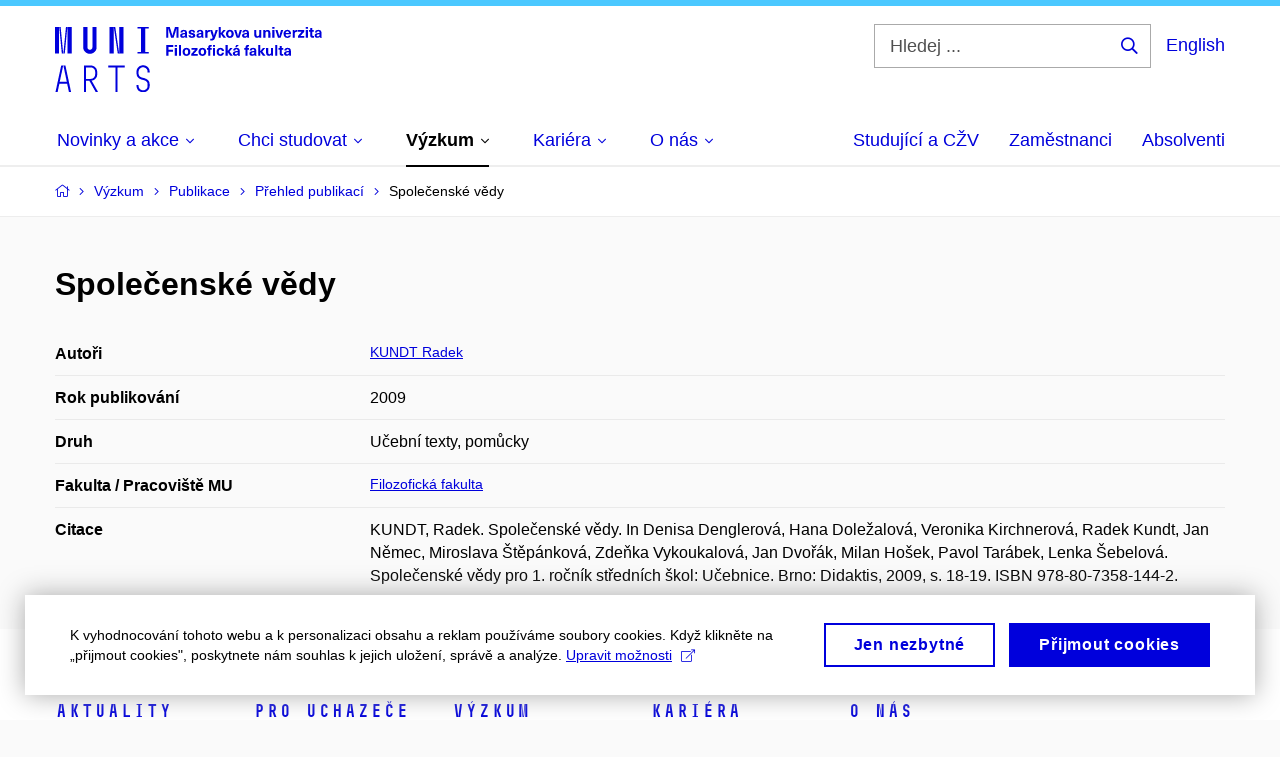

--- FILE ---
content_type: text/plain; charset=utf-8
request_url: https://www.phil.muni.cz/Redakce/Api/ExtProxyApi/GetCitation?id=1360893&lang=cs
body_size: -138
content:
KUNDT, Radek. Společenské vědy. In Denisa Denglerová, Hana
Doležalová, Veronika Kirchnerová, Radek Kundt, Jan Němec,
Miroslava Štěpánková, Zdeňka Vykoukalová, Jan Dvořák, Milan
Hošek, Pavol Tarábek, Lenka Šebelová. Společenské vědy pro 1.
ročník středních škol: Učebnice. Brno: Didaktis, 2009, s.
18-19. ISBN 978-80-7358-144-2.